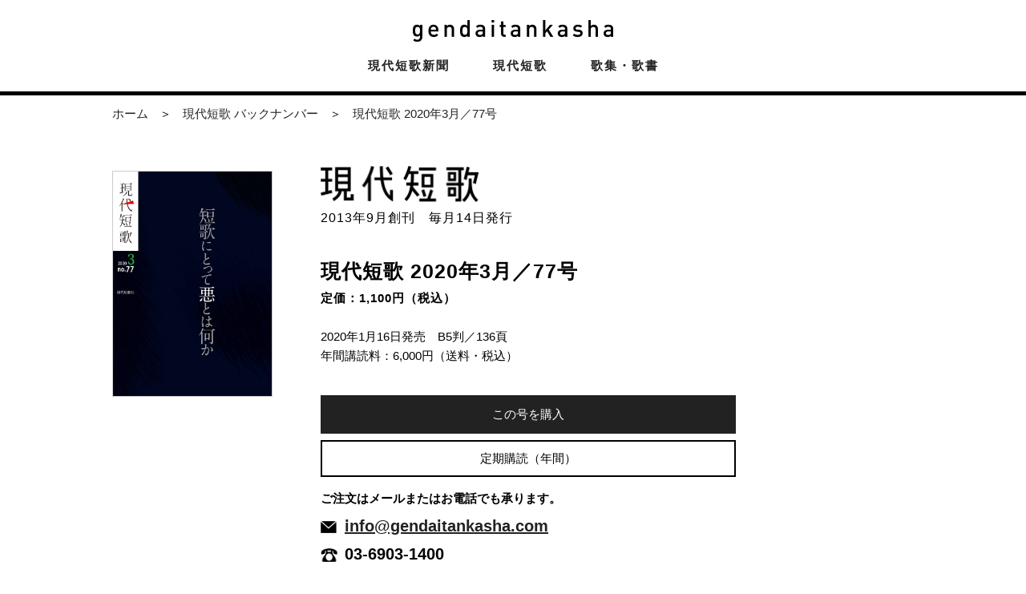

--- FILE ---
content_type: text/html
request_url: http://gendaitanka.jp/magazine/2020/03/
body_size: 9407
content:
<!doctype html>
<html class="no-js" lang="ja"><head>
<meta charset="utf-8">
<meta http-equiv="x-ua-compatible" content="ie=edge">

<title>2020年3月／77号｜現代短歌｜現代短歌社</title>

<meta name="description" content="現代短歌社の公式サイト。書籍、文庫、新書、選書、雑誌、新聞の最新情報。投稿募集、現代短歌社賞応募要項、歌集出版案内、取り扱い書店など。一般社団法人三本木書院（現代短歌社の正式な法人名）にリンクしています。">
<meta name="keywords" content="現代短歌社,現代短歌,短歌,新聞,雑誌,歌集,歌書,一般社団法人三本木書院,gendaitankasha,鳥居,吉川宏志,短歌って何,十首でわかる短歌史,現代短歌社賞,第1歌集文庫,第一歌集文庫,現代短歌社新書,現代短歌社選書">

<meta name="viewport" content="width=device-width, initial-scale=1">

<meta property="og:title" content="2020年3月／77号｜現代短歌｜現代短歌社">
<meta property="og:site_name" content="現代短歌社">
<meta property="og:type" content="website">
<meta property="og:url" content="http://gendaitanka.jp/">
<meta property="og:image" content="">

<link rel="apple-touch-icon" sizes="180x180" href="/assets/favicon/apple-touch-icon.png">
<link rel="icon" type="image/png" sizes="32x32" href="/assets/favicon/favicon-32x32.png">
<link rel="icon" type="image/png" sizes="16x16" href="/assets/favicon/favicon-16x16.png">
<link rel="manifest" href="/assets/favicon/manifest.json">
<link rel="mask-icon" href="/assets/favicon/safari-pinned-tab.svg" color="#6063b3">
<link rel="shortcut icon" href="/assets/favicon/favicon.ico">
<meta name="msapplication-TileColor" content="#e2e2f1">
<meta name="msapplication-TileImage" content="/assets/favicon/mstile-144x144.png">
<meta name="msapplication-config" content="/assets/favicon/browserconfig.xml">
<meta name="theme-color" content="#000000">

<link rel="stylesheet" href="/assets/css/normalize.css">
<link rel="stylesheet" href="/assets/css/common.css">
<link rel="stylesheet" href="/assets/css/drawerMenu.css">
<link rel="stylesheet" href="/assets/css/mag_news.css">
<link rel="stylesheet" href="/magazine/css/magazine.css">
<link rel="stylesheet" href="/assets/css/sp.css">

<script src="/assets/vendor/modernizr-2.8.3.min.js"></script>
<script src="/assets/js/tel.js"></script>

</head>
<body>

<header>
<h1><a href="/"><img src="/assets/img/logo_en.png" alt="現代短歌社" class="rovr"></a></h1>

<div id="navToggle"><div><span></span><span></span><span></span></div></div>
<nav>
<ul>
<li><a href="/newspaper/">現代短歌新聞</a></li>
<li><a href="/magazine/">現代短歌</a></li>
<li><a href="/book/kashu/">歌集・歌書</a></li>
<!--<li><a href="/overview/">現代短歌社 概要</a></li>-->
</ul>
</nav>
</header>

<main>

<ol itemscope itemtype="http://schema.org/BreadcrumbList" class="BreadcrumbList">
<li itemprop="itemListElement" itemscope itemtype="http://schema.org/ListItem">
<a itemprop="item" href="http://gendaitanka.jp">
<span itemprop="name">ホーム</span></a>
<meta itemprop="position" content="1" />
</li>
<li itemprop="itemListElement" itemscope itemtype="http://schema.org/ListItem">
<a itemprop="item" href="http://gendaitanka.jp/magazine/">
<span itemprop="name">現代短歌 バックナンバー</span></a>
<meta itemprop="position" content="2" />
</li>
<li itemprop="itemListElement" itemscope itemtype="http://schema.org/ListItem">
<a itemprop="item" href="http://gendaitanka.jp/magazine/2020/03">
<span itemprop="name">現代短歌 2020年3月／77号</span></a>
<meta itemprop="position" content="3" />
</li>
</ol>

<article>

<section class="mag_news magazine">


<div class="fr">
<h2><img src="/assets/img/logo_mag.png" alt="現代短歌" class="rovr"><br>
2013年9月創刊　毎月14日発行</h2>
</div>

<div class="cover">
<p><a href="/magazine/img/2020/202003.jpg" target="_blank"><img src="/magazine/img/2020/202003.jpg" alt="現代短歌 2020年3月／77号" class="rovr"></a></p>
</div>

<div class="fr">
<h3>現代短歌 2020年3月／77号<br><span>定価：1,100円（税込）</span></h3>
<p class="spec">2020年1月16日発売　B5判／136頁<br>
年間講読料：6,000円（送料・税込）</p>
<p class="shopping">
<span class="btn01">
<a href="https://gendaitanka.thebase.in/items/25866447" target="_blank">この号を購入</a><a href="https://gendaitanka.thebase.in/items/13489826" target="_blank" class="width100">定期購読（年間）</a>
<!--<a href="https://gendaitanka.thebase.in/items/13489805" target="_blank">定期購読（6ヵ月）</a>-->
</span>
ご注文はメールまたはお電話でも承ります。<br>
<span class="shop_mail"><a href="mailto:info@gendaitankasha.com">info@gendaitankasha.com</a></span>
<span class="shop_tel"><script>smtel('03-6903-1400');</script></span>
</p>
</div>

<hr>

<div class="fr">
<p style=" padding-bottom: 1em; margin-bottom: 2em; font-size: 1.6rem;border-bottom: solid 1px #eee ;"><span style="font-weight: bold">◎リニューアル２号目</span><br>
前号から判型がA5判からB5判にサイズアップ。<br>
また、月間から隔月刊（奇数月）となりました。</p>
<h4>目次</h4>
<ul class="contents">
<li><h5>巻頭作品一三〇首</h5>
<p>「日々残像」大河原惇行</p>
</li>
<li><h5>【特集】短歌にとって悪とは何か</h5>
<p>・詩人と武器商人と死刑囚　池田康<br>
・欠損と沈黙──空間の天使的パルタージュにむけて　吉田隼人<br>
・塚本邦雄の「悪」の変容　島内景二<br>
・宮柊二の戦場詠　島田修三<br>
・立てばうつしみ──現代短歌にとって悪とは何か　大和志保<br>
・昭和の風俗壊乱発禁歌集等二編　中西亮太<br>
・心の現場──葛原妙子、中城ふみ子、真鍋美恵子の戦後　大森静佳<br>
・「方代」として生きる　後藤由紀恵<br>
・虚構が悪になる時　山田消児<br>
・〈流動体〉について　三上春海<br>
・［作品十首］<br>
　佐藤弓生／藪内亮輔／吉川宏志／斉藤斎藤／<br>
　影山美智子／高野公彦／辰巳泰子／大口玲子／<br>
　野口あや子／堀田季何</p>
</li>
<li><h5>短歌歳時記</h5>
<p>如月から弥生　川野里子</p>
</li>
<li><h5>歌壇時評</h5>
<p>加藤英彦</p>
</li>
<li><h5>リレーエッセイ</h5>
<p>月で読む本　佐藤モニカ</p>
</li>
<li><h5>書評</h5>
<p>・加藤治郎『混乱のひかり』／内山晶太<br>
・篠弘『司会者』／大辻隆弘<br>
・坂井修一『古酒騒乱』／久々湊盈子<br>
・黒岩剛仁『野球小僧』／栗木京子<br>
・松村由利子『光のアラベスク』／大松達知<br>
・近藤かすみ『花折断層』／中津昌子<br>
・沢口芙美『秋の一日』／来嶋靖生</p>
</li>
<li><h5>作品連載</h5>
<p>・冬の底／大室ゆらぎ<br>
・一粒の加速／染野太朗<br>
・第二宇宙速度／宇都宮敦<br>
・てあり、とありと／木ノ下葉子</p>
</li>
<li><h5>評論</h5>
<p>・歌枕としての街の生成　　土井礼一郎</p>
</li>
<li><h5>連載</h5>
<p>・幻象録　genshouroku／川野芽生</p>
</li>
<li><h5>第一歌集ノオト／編集部</h5>
</li>
<li><h5>読者近詠</h5>
<p>※読者の自選を原則とする投稿欄です。</p>
</li>
<!--
<li><h5>第一歌集ノオト</h5>
<p>後藤祐子『ほおずき三つ』／藤島秀憲<br>
平田洋子『穏やかな空』／喜夛隆子<br>
足立香子『蝸牛』／土岐友浩<br>
島田達巳『立山連峰』／上田洋一<br>
渡邉浩史『赤色』／加藤英彦</p>
<p>読者歌壇／藤原龍一郎・實藤恒子</p>
</li>
-->
</ul>

<!--
<p><small>表紙写真／植本一子<br>
表紙・目次デザイン／かじたにデザイン　梶谷芳郎・桑野由貴子<br>
イラスト／よしろう・針生卓治</small></p>
-->

</div>

<div class="fl">
class="fl"
</div>

<p class="btn01"><a href="/">TOPページに戻る</a></p>

</section>


</article>

</main>

<footer>
<nav>
<ul>
<li><a href="/entry/">投稿募集</a></li>
<li><a href="/bookstore/list.html">取り扱い書店</a></li>
<li><a href="/award/">現代短歌社の賞</a></li>
<li><a href="/self-publishing/">歌集出版のご案内</a></li>
<li><a href="/overview/">会社概要</a></li>
<li><a href="/contact/">お問い合わせ</a></li>
<li><a href="/bookstore/">全国の書店さまへ</a></li>
</ul>
</nav>
<p><small>&copy;gendaitankasha All Rights Reserved.</small></p>
</footer>

<p id="gotop"><a href="body"><img src="/assets/img/pagetop.png" alt="トップに戻る" class="rovr"></a></p>

<script src="//ajax.googleapis.com/ajax/libs/jquery/3.2.1/jquery.min.js"></script>
<script>
window.jQuery || document.write('<script src="/assets/vendor/jquery-3.2.1.slim.min.js"><\/script>');
</script>

<script src="/assets/js/function.js"></script>

<script>
  (function(i,s,o,g,r,a,m){i['GoogleAnalyticsObject']=r;i[r]=i[r]||function(){
  (i[r].q=i[r].q||[]).push(arguments)},i[r].l=1*new Date();a=s.createElement(o),
  m=s.getElementsByTagName(o)[0];a.async=1;a.src=g;m.parentNode.insertBefore(a,m)
  })(window,document,'script','https://www.google-analytics.com/analytics.js','ga');

  ga('create', 'UA-79222069-2', 'auto');
  ga('send', 'pageview');
</script>


</body>
</html>

--- FILE ---
content_type: text/css
request_url: http://gendaitanka.jp/assets/css/common.css
body_size: 7610
content:
@charset "UTF-8";

/*
@font-face {
font-family: 'Noto Sans JP';
font-style: normal;
font-weight: 400;
src: local("Noto Sans CJK JP"),
+    local("Noto Sans JP"),
url(//fonts.gstatic.com/ea/notosansjp/v5/NotoSansJP-Regular.woff2) format('woff2'),
url(//fonts.gstatic.com/ea/notosansjp/v5/NotoSansJP-Regular.woff) format('woff'),
url(//fonts.gstatic.com/ea/notosansjp/v5/NotoSansJP-Regular.otf) format('opentype');
}
*/

@font-face {
font-family: 'Noto Sans JP';
font-style: normal;
font-weight: 400;
src: local("Noto Sans CJK JP"),
+    local("Noto Sans JP"),
url(//fonts.gstatic.com/ea/notosansjapanese/v6/NotoSansJP-Regular.woff2) format('woff2'),
url(//fonts.gstatic.com/ea/notosansjapanese/v6/NotoSansJP-Regular.woff) format('woff'),
url(//fonts.gstatic.com/ea/notosansjapanese/v6/NotoSansJP-Regular.otf) format('opentype');
}

@font-face {
font-family: 'Noto Sans JP';
font-style: normal;
font-weight: 500;
src: local("Noto Sans CJK JP"),
+    local("Noto Sans JP"),
url(//fonts.gstatic.com/ea/notosansjapanese/v6/NotoSansJP-Medium.woff2) format('woff2'),
url(//fonts.gstatic.com/ea/notosansjapanese/v6/NotoSansJP-Medium.woff) format('woff'),
url(//fonts.gstatic.com/ea/notosansjapanese/v6/NotoSansJP-Medium.otf) format('opentype');
}
@font-face {
font-family: 'Noto Sans JP';
font-style: normal;
font-weight: 700;
src: local("Noto Sans CJK JP"),
+    local("Noto Sans JP"),
url(//fonts.gstatic.com/ea/notosansjapanese/v6/NotoSansJP-Bold.woff2) format('woff2'),
url(//fonts.gstatic.com/ea/notosansjapanese/v6/NotoSansJP-Bold.woff) format('woff'),
url(//fonts.gstatic.com/ea/notosansjapanese/v6/NotoSansJP-Bold.otf) format('opentype');
}

@font-face {
font-family: 'Noto Sans JP';
font-style: normal;
font-weight: 900;
src: local("Noto Sans CJK JP"),
+    local("Noto Sans JP"),
url(//fonts.gstatic.com/ea/notosansjapanese/v6/NotoSansJP-Black.woff2) format('woff2'),
url(//fonts.gstatic.com/ea/notosansjapanese/v6/NotoSansJP-Black.woff) format('woff'),
url(//fonts.gstatic.com/ea/notosansjapanese/v6/NotoSansJP-Black.otf) format('opentype');
}

body * {
box-sizing:border-box;
}

html {
font-size: 62.5%; /* sets the base font to 10px for easier math */
}

body {
font-family: "Noto Sans CJK JP", "ヒラギノ角ゴ ProN W3", "Hiragino Kaku Gothic ProN", "游ゴシック", YuGothic, "メイリオ", Meiryo, sans-serif;
font-size: 15px;
font-size: 1.5rem;
line-height:1.6;
/* sets the default sizing to make sure nothing is actually 10px */
}
/*
@media screen and (max-width: 768px) {
html { font-size: 70%; }
}
*/
a { color: #222; }

.a_r { text-align: right; }


/* #gotop */
#gotop {
z-index:200;
_display:none;
position:fixed;
bottom:0;
	/*left:50%;*/
	right:5%;
margin: 0;
padding: 0;
/*margin-left:450px;*/
line-height: 1;
}
#gotop a {
width:50px;
display: block;
}

#gotop a img {
width: 100%;
height: auto;
}


table {
border-collapse: collapse;
border-spacing: 0;
width: 100%;
border: none;
}


@media screen and ( max-width: 1000px ) {
#gotop {
left: auto;
right:10px;
margin-left:0px;
}

#gotop a {
width:45px;
}

}

.bouten {
	text-emphasis: filled dot black;
	-webkit-text-emphasis: filled dot black;
}


/*   Button -------------------------------------------    */
.btn01 {
clear: both;
margin: 1em auto;
text-align: center;
}
.btn01 a {
display:block;
padding: .8em 0em;
font-weight: 400;
text-decoration: none;
color: #fff;
background-color: #222;
	-webkit-transition : background-color 0.3s ease ;
	transition : background-color 0.3s ease ;
}
.btn01 a:hover {
background-color: #777;
}



/*   Header -------------------------------------------    */
header {
position: fixed;
top: 0;
left: 0;
width: 100%;
border-bottom: solid 5px #000;
z-index: 1000;
}


header h1 {
position: relative;
margin: 0 auto;
padding: 25px 0 2px;
width: 100%;
background-color: rgba(255,255,255,0.9);
z-index: 100;
text-align: center;
line-height: 1;
}

header h1 a {
line-height: 1;
}
header h1 img {
width: 250px;
height: auto;
/*
width: 100%;
height: auto;
*/
}

header nav ,
footer nav ,
#localnav nav {
background:rgba(255,255,255,.9);
}
header nav ul ,
footer nav ul ,
#localnav nav ul {
margin: 0 auto;
padding: 0;
list-style-type: none;
text-align: center;
}
header nav ul li ,
footer nav ul li ,
#localnav nav ul li {
display: inline-block;
letter-spacing: 2px;
font-weight: 700;
line-height: 1;
}
header nav ul li.spnav ,
footer nav ul li.spnav ,
#localnav nav ul li.spnav {
display:none;
}
header nav ul li a ,
footer nav ul li a ,
#localnav nav ul li a {
display: block;
padding: 15px 25px 25px;
text-decoration: none;
font-size: 1.5rem;
	-webkit-transition : color 0.3s ease ;
	transition : color 0.3s ease ;
}
#localnav nav ul li a {
padding: 10px 5px ;
}

#localnav nav ul li.subnav {
display: block;
letter-spacing: 0;
}
#localnav nav ul li.subnav a {
font-size: 1.2rem;
font-weight: 400;
}
header nav ul li a:hover ,
footer nav ul li a:hover ,
#localnav nav ul li a:hover {
color: #999;
}

@media screen and ( max-width: 768px ) {

header {
border-bottom: none;
}

header h1 {
border-bottom: solid 5px #000;
padding: 14px 0 10px;
}

header h1 img {
width: 200px;
}

header nav ,
footer nav ,
#localnav nav ul {
background:rgba(255,255,255,.95);
}

header nav ul ,
footer nav ul ,
#localnav nav ul {
border-bottom: solid 1px #C2C2C2;
}
header nav ul li ,
footer nav ul li ,
#localnav nav ul li {
display: block;
letter-spacing: 1px;
font-weight: 400;
border-bottom: solid 1px #C2C2C2;
}
header nav ul li.spnav ,
footer nav ul li.spnav ,
#localnav nav ul li.spnav {
display:block;
}
header nav ul li a ,
footer nav ul li a ,
#localnav nav ul li a {
display: block;
padding: 20px 10px;
font-size: 1.7rem;
}
#localnav nav ul li a {
padding: 15px;
font-size: 1.5rem;
background-color: rgba(0,0,0,.05);
}
#localnav nav ul li a:hover {
background-color: rgba(0,0,0,.5);
color: #fff;
}
header nav ul li:first-child a ,
footer nav ul li:first-child a ,
#localnav nav ul li:first-child a {
padding-top: 25px;
}


}







/*   Main -------------------------------------------    */

main {
margin:130px auto 0;
width: 100%;
z-index: 1;
}

main .BreadcrumbList {
list-style-type: none;
margin: 0 auto;
padding: 0;
max-width: 1000px;
width: 95%;
}
main .BreadcrumbList li {
display: inline;
}
main .BreadcrumbList li:before {
content: " ＞ ";
}
main .BreadcrumbList li:first-child:before {
content:"";
}
main .BreadcrumbList li a {
padding: 5px 10px;
text-decoration: none;
}

main .BreadcrumbList li:first-child a {
padding-left: 0;
}

main > article {
margin: 0 auto;
max-width: 1000px;
width: 95%;
}

main .fl { float: left; }
main .fr { float: right; }

main hr {
clear: both;
border: none;
border-bottom: solid 1px #ccc ;
height: 30px;
margin:0 0  30px;
}

@media print {

header {
position: relative !important;
}
main {
margin-top: 10px;
}

body ,
header ,
main ,
main > article {
width: 1000px !important;
}
#gotop {
display: none;
}
}

@media screen and ( max-width: 768px ) {

main .BreadcrumbList li {
font-size: 1rem;
}

main { margin:60px auto 20px;; }
main .BreadcrumbList { width: 90%; }
main > article { width: 90%; }

}


/*   Footer -------------------------------------------    */

footer {
width: 100%;
text-align: center;
}
footer p {
border-top: solid 5px #000;
margin: 0 auto;
padding: 25px 0;
}

footer nav ul {
padding-top: 0;
}

footer nav ul li {
letter-spacing: 0;
}
footer nav ul li a {
padding: 15px 10px 25px;
/*font-size: 1.4rem;*/
font-weight: 500;
}
@media screen and ( max-width: 768px ) {

footer nav ul {
border-top: solid 1px #C2C2C2;
}

footer nav ul li a ,
footer nav ul li:first-child a {
padding: 10px 0;
/*font-size: 1.3rem;*/
background-color: #f6f6f6;
}

}


--- FILE ---
content_type: text/css
request_url: http://gendaitanka.jp/assets/css/drawerMenu.css
body_size: 3110
content:
/* http://webdesign.practice.jp/demo/43drawerMenu/ */

@charset "UTF-8";
/*drawerMenu.css */

/* Toggle(Button) */
#navToggle ,
#navToggle2 {
	display: none;
	position:absolute;/*to body*/
	right:0;
	top:0;
	width:60px;
	height:53px;
	cursor:pointer;
	z-index: 100;
	}
	
	#navToggle2 {
	position: relative;
	cursor:pointer;
	z-index: 100;
	width: 100%;
	height: auto;
	padding: 10px 0;
	font-size: 1.7rem;
	font-weight: 700;
	letter-spacing: 2px;
	text-align: center;
		color: #fff;
	background-color:#333;
	}
	#navToggle2::before {
	content: 'MENU';
	}
	.openNav #navToggle2::before {
	content: 'CLOSE';
	}
	
	
#navToggle div
/*,
#navToggle2 div 
*/
{
position:absolute;
top: 13px;
right: 13px;
	width:30px;
	height:25px;
}
#navToggle span
/*,
#navToggle2 span 
*/
{
	display:block;
	position:absolute;/*to div*/
	width:100%;
	border-bottom:solid 4px #111;
	-webkit-transition: .2s ease-in-out;
	-moz-transition: .2s ease-in-out;
	transition: .2s ease-in-out}
#navToggle span:nth-child(1) {top:0}
#navToggle span:nth-child(2) {top:11px}
#navToggle span:nth-child(3) {top:22px}
#navToggle2 span:nth-child(1) {top:0}
#navToggle2 span:nth-child(2) {top:11px}
#navToggle2 span:nth-child(3) {top:22px}

#localnav.openNav nav {
top:0px;
-moz-transform: translateY(0px);
-webkit-transform: translateY(0px);
transform: translateY(0px);
}

/*Media-queries_____________________________________*/
@media screen and (max-height: 768px) {
}

@media screen and (max-width: 768px) {

header nav ,
#localnav nav {
z-index: 1;
position:absolute;
right:0;
top:-600px; /*通常時はビュー外*/
width:100%;
padding:0;
-webkit-transition:.3s ease-in-out;
-moz-transition:.3s ease-in-out;
-o-transition:.3s ease-in-out;
transition:.3s ease-in-out;
text-align:left
}
#localnav nav {
-webkit-transition:none;
-moz-transition:none;
-o-transition:none;
transition:none;
}
header ul {margin:0}
header ul li {display:block;margin:0;border-bottom:dotted 1px #fff; line-height:3}
header ul li a {display:block}
header ul li::after {content:''}
header ul li:last-child {border-bottom:none}

#localnav ul {margin:0}
#localnav ul li {display:block;margin:0;border-bottom:dotted 1px #fff; line-height:3}
#localnav ul li a {display:block}
#localnav ul li::after {content:''}
#localnav ul li:last-child {border-bottom:none}

/* Toggle(Button) */
#navToggle , #navToggle2 {display: block}

/* Click Toggle(Button) */
.openNav #navToggle span:nth-child(1) ,
.openNav #navToggle2 span:nth-child(1) {
top: 11px;
-webkit-transform:rotate(-45deg);
-moz-transform:rotate(-45deg);
transform:rotate(-45deg)}
.openNav #navToggle span:nth-child(2) ,
.openNav #navToggle2 span:nth-child(2) ,
.openNav #navToggle span:nth-child(3) ,
.openNav #navToggle2 span:nth-child(3) {
top: 11px;
-webkit-transform:rotate(45deg);
-moz-transform:rotate(45deg);
transform:rotate(45deg)}
/*header menu*/
.openNav nav {
top:0px;
-moz-transform: translateY(51px);
-webkit-transform: translateY(51px);
transform: translateY(51px);
}
#localnav.openNav nav {
top:0px;
-moz-transform: translateY(60px);
-webkit-transform: translateY(60px);
transform: translateY(60px);
}
}




--- FILE ---
content_type: text/css
request_url: http://gendaitanka.jp/assets/css/mag_news.css
body_size: 11048
content:
@charset "UTF-8";


main .mag_news {
overflow: hidden;
position: relative;
padding: 10px 0 40px;
}

main .mag_news .cover {
width:100%;
text-align: center;
}
main .mag_news .cover img {
width: 70%;
max-width: 500px;
height: auto;
margin: 2% auto;
border: solid 1px #ccc;
}

main .mag_news .fr {
padding: 0;
float: none;
}

main .mag_news .fl {
padding:0;
float: none;
display: none;
}

main .mag_news h2 {
font-size: 1.6rem;
font-weight: 400;
letter-spacing: 1px;
text-align: center;
}
main .mag_news h2 img {
height: 35px;
width:auto;
}
main .mag_news h3 {
text-align: center;
font-size: 1.5rem;
font-weight: 700;
letter-spacing: 1px;
line-height: 1.2;
}
main .mag_news h3 span { font-size: 1.5rem; }
main .mag_news .fs01 { font-size: 1.6rem; }
main .mag_news .spec { text-align: center; }
main .mag_news .spec span { display: none; }

main .mag_news .shopping {
padding-top: 2%;
font-weight: 700;
}

main .mag_news .shopping .btn01 {
display: block;
overflow: hidden;
margin-top: 0;
margin-left: 0;
padding: 0;
}
main .mag_news .shopping .btn01 a {
margin: 1.5% 0 0;
width: 100%;
}
main .mag_news .shopping .btn01 a + a {
padding: .6em 0em;
font-weight: 400;
color: #000;
background-color: #fff;
border: solid 2px #000;
}
main .mag_news .shopping .btn01 a + a:hover {
background-color: #ccc;
}
main .mag_news.magazine .shopping .btn01 a + a {
float: left;
width: 49%;
}
main .mag_news.magazine .shopping .btn01 a + a + a {
float: right;
}
main .mag_news.magazine .shopping .btn01 a.width100 {
float: none;
width: 100%;
}
main .mag_news .shopping .shop_mail {
display: block;
margin-top: 1%;
font-size: 1.5rem;
line-height: 1.5;
}
main .mag_news .shopping .shop_mail:before {
margin:0 10px 0 0;
content:" ";
display:inline-block;
width:20px;
height: 15px;
background:url( /assets/img/icon_mail.png);    
background-size:contain;
vertical-align:middle;
}
main .mag_news .shopping .shop_tel {
display: block;
font-size: 1.5rem;
line-height: 2;
}
main .mag_news .shopping .shop_tel:before {
margin:0 8px 0 0;
content:" ";
display:inline-block;
width:22px;
height: 17px;
background:url( /assets/img/icon_tel.png);    
background-size:contain;
vertical-align:middle;
}

main .mag_news h4 {
margin: 0;
font-size: 2.5rem;
font-weight: 700;
letter-spacing: 1px;
}

#style main .mag_news h4 {
font-size: 3rem;
color: #555;
text-indent: 0.2em;
}

main .mag_news ul.contents {
color: #333;
list-style-type: disc;
list-style-position: outside;
margin-left: -.7em;
}

main .mag_news ul.contents li {
padding-bottom: 1em;
font-size: 2rem;
}
main .mag_news ul.contents li h5 {
margin: 0;
font-size: 2rem;
font-weight: 400;
}
main .mag_news ul.contents li p {
font-size: 1.4rem;
font-weight: 400;
}

.btn01{
clear: both;
padding: 40px 0 0;
}
.btn01 a {
margin: 0 auto;
width: 100%;
}






main .mag_news.list h2 {
margin: 0.2em 0 0;
font-size: 2rem;
font-weight: 700;
letter-spacing: 1px;
text-align: left;
}

main .mag_news.list ul.tabs {
list-style-type: none;
margin: 0;
padding: 0;
}
main .mag_news.list ul.tabs li {
display: inline-block;
}
main .mag_news.list ul.tabs li.BackNum {
position: relative;
margin-right: 0px;
padding: 1em 1em 1em 0;
}

main .mag_news.list ul.tabs li.BackNum:after {
content: ' ';
position: absolute;
left: 94%;
top: 1.4em;
height: 0;
width: 0;
border: 5px solid transparent;
border-left-color: #333;
}
main .mag_news.list ul.tabs li a {
padding: 1em .5em;
text-decoration: none;
}
main .mag_news.list ul.tabs li.active a {
}
main .mag_news div.contents {
z-index: 10;
position: relative;
padding-bottom: 20px;
background: url(/assets/img/border01.png) repeat-x bottom center;
}


main #localnav {
position: relative;
padding: 20px 0 30px;
z-index: 50;
}









main .mag_news.list .contents h3 {
margin: 0;
padding: 30px 0 0;
font-size: 2rem;
font-weight: 700;
line-height: 1;
text-align: left;
background: url(/assets/img/border01.png) repeat-x top center;
}

main .mag_news.list .contents .info {
margin: 0;
padding-top: 10px;
font-size: 1.2rem;
}

main .mag_news.list .contents .tabcons ul {
list-style-type: none;
margin: 0;
padding:8% 0 2%;
overflow: hidden;
}
main .mag_news.list .contents .tabcons ul li {
list-style-type: none;
float: left;
margin: 0;
padding:0 0 5%;
width: 46%;
vertical-align: top;
}
main .mag_news.list .contents .tabcons ul li a {
text-decoration: none;
}

main .mag_news.list .contents .tabcons ul li.even { clear: both; float: left;margin-left:7%; }
main .mag_news.list .contents .tabcons ul li.odd { clear: right; float: right;margin:  0; }
main .mag_news.list .contents .tabcons ul li p {
margin: 0;
padding: 0;
}
main .mag_news.list .contents .tabcons ul li p {
font-size: 1rem;
}
main .mag_news.list .contents .tabcons ul li p img {
width: 80%;
height: auto;
border: solid 1px #ccc;
}

main .mag_news.list.new .contents .tabcons ul li a {
 display: block;
}
main .mag_news.list.new .contents .tabcons:first-of-type ul li:first-of-type a::after {
content: "最新号";
 display: block;
margin: 3% 0 0;
padding: 2px 0 3px 0;
color: #fff;
background-color: #e54490;
width: 80%;
font-weight: 700;
text-align: center;
font-size: 1.2rem;
line-height: 1;
letter-spacing: 2px;
}


main .mag_news.list .contents .tabcons ul li p.cov {
/*display: table;*/
}

main .mag_news.list .contents .tabcons ul li p.cov span {
/*display: table-cell;*/
vertical-align: bottom;
}
main .mag_news.list .contents .tabcons ul li p.hasimg + p {
padding: 1.5% 0;
font-weight: 700;
font-size: 1.3rem;
}


main .mag_news.list.book .contents .tabcons ul li p.hasimg + p {
padding: 2% 0 0;
font-weight: 400;
font-size: 1rem;
}
main .mag_news.list .contents .tabcons ul li p.bookttl {
padding: 1% 0;
font-weight: 700;
font-size: 1.3rem;
}

main .mag_news.list .contents .tabcons ul li p.cho {
}
main .mag_news.list .contents .tabcons ul li p.cho::after {
margin-left: 5px;
content: "／著";
}
main .mag_news.list .contents .tabcons ul li p.hen {
}
main .mag_news.list .contents .tabcons ul li p.hen::after {
margin-left: 5px;
content: "／編";
}

main .mag_news.list .contents .tabcons ul li a p ,
main .mag_news.list .contents .tabcons ul li a img {
/*
transition: all 0.3s ease;
	-webkit-transition: all 0.3s ease;
	-moz-transition: all 0.3s ease;
	-o-transition: all 0.3s ease;
	*/
}
main .mag_news.list .contents .tabcons ul li a:hover {
color: #999;
}
main .mag_news.list .contents .tabcons ul li a:hover img {
opacity: 0.7;
filter: alpha(opacity=70);
-ms-filter: "alpha(opacity=70)";
}

main .mag_news.list h4 {
margin: 50px 0 0 ;
padding: 0 0 5px;
text-indent: .5em;
border-bottom: solid 2px #222;
font-size: 1.6rem;
font-weight: 700;
letter-spacing: 1px;
}

main .mag_news.list .contents .tabcons ul.other ,
main .mag_news.list .contents .tabcons ul.other2 {
margin: 0;
padding:1% 0 3%;
}
main .mag_news.list .contents .tabcons ul.other li ,
main .mag_news.list .contents .tabcons ul.other2 li {
float:none;
padding:14px 0;
overflow: hidden;
width: 100%;
border-bottom: solid 1px #999;
}


main .mag_news.list .contents .tabcons ul.other2 li p.cart {
display: none;
margin-top: 5px;
padding: 5px 20px;
background-color: rgba(0,0,0,.1);
z-index: 10;
cursor: pointer;
font-size: 1.3rem;
font-weight: 400;
text-align: center;
}

main .mag_news.list .contents .tabcons ul.other2 li p.cart:hover {
background-color: rgba(0,0,0,.2);
}

main .mag_news.list .contents .tabcons ul.other li a p {
text-decoration: underline;
}

main .mag_news.list .contents .tabcons ul.other li a p + p {
text-decoration: none;
}
main .mag_news.list .contents .tabcons ul.other li p ,
main .mag_news.list .contents .tabcons ul.other2 li p {
margin: 0;
padding: 0;
font-size: 1.6rem;
text-indent: .5em;
z-index: 1;
}
main .mag_news.list .contents .tabcons ul.other2 li p {
font-weight: 700;
padding-right: 10px;
}

main .mag_news.list .contents .tabcons ul.other2 li a p {
text-decoration: underline;
}
main .mag_news.list .contents .tabcons ul.other2 li a p + p {
text-decoration: none;
}
main .mag_news.list .contents .tabcons ul.other li p + p ,
main .mag_news.list .contents .tabcons ul.other2 li p + p {
font-size: 1.3rem;
text-indent: 0em;
font-weight: 400;
}
main .mag_news.list .contents .tabcons ul.other2 li p + p {
text-indent: .5em;
}

main .mag_news.list .contents .tabcons ul.other li p + p + p {
padding:.8% 0 0;
font-size: 1.1rem;
text-indent: .5em;
}






@media print , screen and ( min-width:600px ) {

main .mag_news.list .contents .tabcons ul {
margin: 0 0 0 5%;
padding:5% 0 1%;
}
main .mag_news.list .contents .tabcons ul li.even ,
main .mag_news.list .contents .tabcons ul li.odd {
clear: none;
float:none ;
display: inline-block;
margin-left:2.5%;
width: 30%;
}
main .mag_news.list .contents .tabcons ul li p {
font-size: 1.1rem;
}
main .mag_news.list .contents .tabcons ul li p.hasimg + p {
font-size: 1.4rem
}


}




@media print , screen and ( min-width: 769px ) {

main .mag_news {
overflow: hidden;
position: relative;
padding: 40px 0 80px;
}



main #localnav {
}


main #localnav nav li::before {
content: '｜';
}
main #localnav nav li:first-child::before ,
main #localnav nav li.subnav::before {
content: '';
}
main #localnav nav li a {
display: inline-block;
}
main #localnav nav li a.visit {
border-bottom: solid 3px #333;
}


main .mag_news .bookinfo {
position:relative;
clear: both;
/*overflow: hidden;*/
margin: 0;
padding: 30px 0 0;
background: url(/assets/img/border01.png) repeat-x top center;
}
main .mag_news .bookinfo::after {
  content: "";
  clear: both;
  display: block;
}


/*
main .mag_news .cover {
position: absolute;
top: 40px;
left: 1px;
width: 200px;
}
*/

main .mag_news .cover {
float: left;
padding-top: 0px;
width: 200px;
}

main .mag_news .cover img {
width:100%;
}

main .mag_news .fr {
clear: right;
float: right;
width: 70%;
}

main .mag_news .fl {
width: 200px;
padding:0;
float: none;
}

main .mag_news h2 { text-align: left; }
main .mag_news h2 img { height: 45px; }

main .mag_news h3 {
text-align: left;
font-size: 2.5rem;
}


#style main .mag_news h4 {
font-size: 2.5rem;
}

main .mag_news .spec { text-align: left; }
main .mag_news .spec .pcnone { display: none; }
main .mag_news .spec span { display:inline-block; }


main .mag_news .shopping .btn01 {
width: 70%;
}

main .mag_news .shopping .shop_mail ,
main .mag_news .shopping .shop_tel {
font-size: 2rem;
}

.btn01{}
.btn01 a { width: 20em; }

main .mag_news.list .contents .tabcons ul li.even ,
main .mag_news.list .contents .tabcons ul li.odd {
margin-left:2%;
width: 22%;
}



main .mag_news.list .contents .tabcons ul.other2 li p.cart {
float: right;
/*margin-top: -3.5em;*/
margin-top: 0;
}


main .mag_news.list .contents .tabcons ul.other li p ,
main .mag_news.list .contents .tabcons ul.other2 li p {
display: block;
float: left;
}
main .mag_news.list .contents .tabcons ul.other li p + p {
clear: left;
float: left;
}
main .mag_news.list .contents .tabcons ul.other2 li p + p {
padding-top: .2em;
}

main .mag_news.list .contents .tabcons ul.other li p + p + p {
margin-top: -.5em;
clear: none;
float: right;
}


}


@media print , screen and ( min-width: 1000px ) {
main .mag_news .fr { width: 74%; }
}

--- FILE ---
content_type: text/css
request_url: http://gendaitanka.jp/assets/css/sp.css
body_size: 108
content:
@charset "UTF-8";



@media print , screen and ( min-width: 769px ) {

.btn01{}
.btn01 a { width: 20em; }

}

--- FILE ---
content_type: application/javascript
request_url: http://gendaitanka.jp/assets/js/function.js
body_size: 3753
content:
/* =========================================================
	ページトップ
========================================================= */
$(function() {
	var showFlag = false;
	var topBtn = $('#gotop');	
	topBtn.css('bottom', '-100px');
	var showFlag = false;
	$(window).scroll(function () {
		if ($(this).scrollTop() > 300) {
			if (showFlag == false) {
				showFlag = true;
				topBtn.stop().animate({'bottom' : '10px'}, 200); 
			}
		} else {
			if (showFlag) {
				showFlag = false;
				topBtn.not(':animated').animate({'bottom' : '-100px'}, 200); 
			}
		}
	});
    topBtn.click(function () {
		$('body,html').animate({
			scrollTop: 0
		}, 100);
		return false;
    });
});



/* =========================================================
	マウスオーバー
========================================================= */
$(function(){
	$('a .rovr , .rovr2').hover(
		function(){$(this).fadeTo(100, 0.7);},
		function(){$(this).fadeTo(200, 1.0);}
	);
});

$('.tabcons li a').hover( 
function(){$(this).addClass('on_hover');},  
function(){$(this).removeClass('on_hover');}
);




/* =========================================================
	タブ切り替え
========================================================= */
$(document).ready(function() {
	$(".tabcons").hide(); 
	$("ul.tabs li:eq(1)").addClass("active").show(); 
	$(".tabcons:first").show(); 
	$("ul.tabs li+li").click(function() {
		$("ul.tabs li").removeClass("active"); 
		$(this).addClass("active");
		$(".tabcons").hide();
		var activeTab = $(this).find("a").attr("href"); 
		$(activeTab).fadeIn();
		return false;
	});
});


/* =========================================================
Div全体をクリックできるようにする
========================================================= */
$(function(){
$('.ListBox:has(a)').addClass("linkbox");
})

$(document).ready(function(){
	$(".linkbox").click(function(){
			if($(this).find("a").attr("target")=="_blank"){
				window.open($(this).find("a").attr("href"), '_blank');
			}else{
				window.location=$(this).find("a").attr("href");
			}
	return false;
	});
})






/* =========================================================
ドロワーメニュー
========================================================= */
$(function() {
	$('#navToggle').click(function(){//headerに .openNav を付加・削除
		$('header').toggleClass('openNav');
	});
	 $('header a').click(function(){
    $('header').removeClass('openNav');
  });
});

$(function() {
	$('#navToggle2').click(function(){
		$('#localnav').toggleClass('openNav');
	});
	 $('#localnav ul a , #navToggle').click(function(){
    $('#localnav').removeClass('openNav');
  });
});





//$(window).on('load', function() {
//var url = $(location).attr('href');
//if(url.indexOf("#") != -1){
//var anchor = url.split("#");
//var target = $('#' + anchor[anchor.length - 1]);
//if(target.length){
//var pos = Math.floor(target.offset().top) - 120;
//$("html, body").animate({scrollTop:pos}, 500);
//}
//}
//});


$(window).on('load', function() {
	// ページのURLを取得
	const url = $(location).attr('href'),
	// headerの高さを取得してそれに30px追加した値をheaderHeightに代入
	headerHeight = $('header').outerHeight() + 30;

	// urlに「#」が含まれていれば
	if(url.indexOf("#") != -1){
		// urlを#で分割して配列に格納
		const anchor = url.split("#"),
		// 分割した最後の文字列（#◯◯の部分）をtargetに代入
		target = $('#' + anchor[anchor.length - 1]),
		// リンク先の位置からheaderHeightの高さを引いた値をpositionに代入
		position = Math.floor(target.offset().top) - headerHeight;
		// positionの位置に移動
		$("html, body").animate({scrollTop:position}, 500);
	}
});
	

--- FILE ---
content_type: application/javascript
request_url: http://gendaitanka.jp/assets/js/tel.js
body_size: 356
content:

/* =========================================================
	電話番号リンク
========================================================= */
function smtel(telno){
if((navigator.userAgent.indexOf('iPhone') > 0 ) || navigator.userAgent.indexOf('Android') > 0 ){
document.write('<a href="tel:'+telno+'">'+telno+'</a>');
}else{
document.write(telno);
}
}

--- FILE ---
content_type: text/plain
request_url: https://www.google-analytics.com/j/collect?v=1&_v=j102&a=1679032505&t=pageview&_s=1&dl=http%3A%2F%2Fgendaitanka.jp%2Fmagazine%2F2020%2F03%2F&ul=en-us%40posix&dt=2020%E5%B9%B43%E6%9C%88%EF%BC%8F77%E5%8F%B7%EF%BD%9C%E7%8F%BE%E4%BB%A3%E7%9F%AD%E6%AD%8C%EF%BD%9C%E7%8F%BE%E4%BB%A3%E7%9F%AD%E6%AD%8C%E7%A4%BE&sr=1280x720&vp=1280x720&_u=IEBAAEABAAAAACAAI~&jid=1599038606&gjid=108454266&cid=1284886805.1769230129&tid=UA-79222069-2&_gid=1953271422.1769230129&_r=1&_slc=1&z=1677368544
body_size: -449
content:
2,cG-0BEQQ21SLC